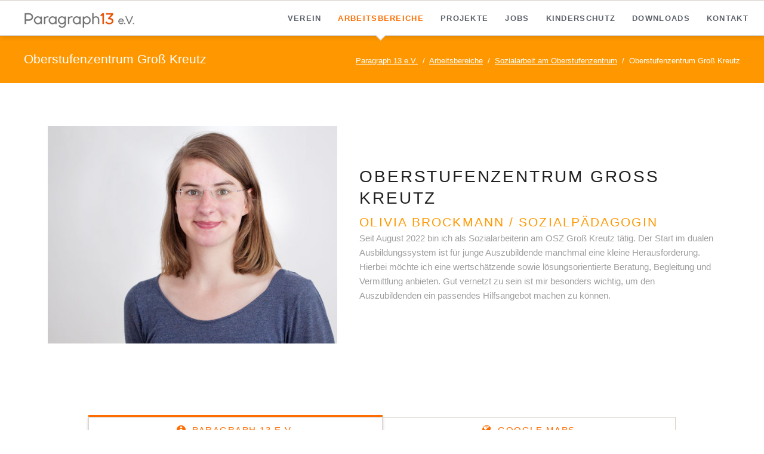

--- FILE ---
content_type: text/html; charset=utf-8
request_url: http://schulsozialarbeit-brandenburg.de/oberstufenzentrum-gross-kreutz.html
body_size: 6572
content:
<!DOCTYPE html>
<html lang="de">
<head>

      <meta charset="utf-8">
    <title>Oberstufenzentrum Groß Kreutz - Schulsozialarbeit / Sozialarbeit in Potsdam und Potsdam-Mittelmark</title>
    <base href="http://schulsozialarbeit-brandenburg.de/">

          <meta name="robots" content="index,follow">
      <meta name="description" content="">
      <meta name="generator" content="Contao Open Source CMS">
    
    <meta name="viewport" content="width=device-width,initial-scale=1.0,shrink-to-fit=no">
        <link rel="stylesheet" href="assets/css/4b9155652212.css">
        <script src="assets/js/71a9dc994cce.js"></script>

          <!--[if lt IE 9]><script src="assets/html5shiv/js/html5shiv-printshiv.min.js"></script><![endif]-->
      
</head>
<body id="top" class="mac chrome blink ch131 oneo-no-sidebar" itemscope itemtype="http://schema.org/WebPage">

  
	<!--[if lt IE 8]>
		<p>You are using an outdated browser. <a href="http://whatbrowser.org/">Upgrade your browser today</a>.</p>
	<![endif]-->

	
	<div class="page">

					<header class="page-header">
				
<div class="header-navigation">
<div class="main-navigation-wrapper">
<!-- indexer::stop -->
<h1 class="ce_rsce_oneo_logo logo">
	<a href="">
								

<img src="files/oneo/img/p13/logo_p13.png" width="260" height="60" alt="Paragraph 13 e.V." itemprop="image">


			</a>
</h1>
<!-- indexer::continue -->

<!-- indexer::stop -->
<nav class="mod_rocksolid_mega_menu main-navigation block" itemscope itemtype="http://schema.org/SiteNavigationElement">

  
  <a href="oberstufenzentrum-gross-kreutz.html#skipNavigation78" class="invisible">Navigation überspringen</a>

  <ul class="level_1">

	
				
		<li class="submenu first">

							<a href="unser-verein.html" title="Verein" class="submenu first" aria-haspopup="true" itemprop="url"><span itemprop="name">Verein</span>
			
			
							</a>
			
			<ul class="level_2">

	
				
		<li class="first">

							<a href="unser-verein.html" title="Paragraph 13 e.V." class="first" itemprop="url"><span itemprop="name">Verein</span>
			
			
							</a>
			
			
		</li>

	
				
		<li class="">

							<a href="news-259.html" title="Aktuelles" class="" itemprop="url"><span itemprop="name">Aktuelles</span>
			
			
							</a>
			
			
		</li>

	
				
		<li class="">

							<a href="team-page.html" title="Team" class="" itemprop="url"><span itemprop="name">Team</span>
			
			
							</a>
			
			
		</li>

	
				
		<li class="">

							<a href="imagefilm.html" title="Film" class="" itemprop="url"><span itemprop="name">Film</span>
			
			
							</a>
			
			
		</li>

	
				
		<li class="">

							<a href="chronik.html" title="Paragraph 13 e.V." class="" itemprop="url"><span itemprop="name">Chronik</span>
			
			
							</a>
			
			
		</li>

	
				
		<li class="">

							<a href="kernleistungen-paragraph13.html" title="Paragraph 13 e.V." class="" itemprop="url"><span itemprop="name">Kernleistungen</span>
			
			
							</a>
			
			
		</li>

	
				
		<li class="last">

							<a href="satzung.html" title="Satzung" class="last" itemprop="url"><span itemprop="name">Satzung</span>
			
			
							</a>
			
			
		</li>

	
</ul>

		</li>

	
				
		<li class="submenu trail">

							<a href="arbeitsbereiche-uebersicht.html" title="Arbeitsbereiche" class="submenu trail" aria-haspopup="true" itemprop="url"><span itemprop="name">Arbeitsbereiche</span>
			
			
							</a>
			
			<ul class="level_2">

	
				
		<li class="first">

							<a href="arbeitsbereiche-uebersicht.html" title="Paragraph 13 e.V." class="first" itemprop="url"><span itemprop="name">Übersicht der Arbeitsbereiche</span>
			
			
							</a>
			
			
		</li>

	
				
		<li class="">

							<a href="projektschulsozialarbeit.html" title="Projektarbeit Schule" class="" itemprop="url"><span itemprop="name">Projektarbeit Schule</span>
			
			
							</a>
			
			
		</li>

	
				
		<li class="">

							<a href="offene-kinder-und-jugendarbeit.html" title="Schulsozialarbeit an Grundschulen" class="" itemprop="url"><span itemprop="name">Schulsozialarbeit an Grundschulen</span>
			
			
							</a>
			
			
		</li>

	
				
		<li class="">

							<a href="schulsozialarbeit-an-gymnasien.html" title="Schulsozialarbeit an Gymnasien" class="" itemprop="url"><span itemprop="name">Schulsozialarbeit an Gymnasien</span>
			
			
							</a>
			
			
		</li>

	
				
		<li class="trail">

							<a href="sozialarbeit-am-oberstufenzentrum.html" title="Sozialarbeit am Oberstufenzentrum" class="trail" itemprop="url"><span itemprop="name">Sozialarbeit am Oberstufenzentrum</span>
			
			
							</a>
			
			
		</li>

	
				
		<li class="">

							<a href="sozialarbeit-an-foerderschulen.html" title="Sozialarbeit an Förderschulen" class="" itemprop="url"><span itemprop="name">Sozialarbeit an Förderschulen</span>
			
			
							</a>
			
			
		</li>

	
				
		<li class="last">

							<a href="ribbeckeck.html" title="Ribbeckeck - offene Kinder und Jugendarbeit" class="last" itemprop="url"><span itemprop="name">Ribbeckeck - offene Kinder und Jugendarbeit</span>
			
			
							</a>
			
			
		</li>

	
</ul>

		</li>

	
				
		<li class="submenu -mega">

							<a href="portfolio.html" title="Projekte des Paragraph 13 e.V." class="submenu -mega" aria-haspopup="true" itemprop="url"><span itemprop="name">Projekte</span>
			
			
							</a>
			
			<div class="mega-dropdown level_3 ">
<div class="mega-dropdown-inner">

	
	
		<div class="mod_rocksolid_slider portfolio-boxes block">

			
	
	
	
	
		
		
		
			<div >
								<article class="portfolio-boxes-item  featured first even">
	<div
		class="portfolio-boxes-item-image"
		data-headline="Mural Am Pappelhain"
					style="background-image: url(&quot;assets/images/a/thumb_mural-7d331b7c.jpg&quot;);"
					>
					

<img src="assets/images/a/thumb_mural-7d331b7c.jpg" width="400" height="300" alt="" itemprop="image">


			</div>
	<div class="portfolio-boxes-item-text">
		<h3>Mural Am Pappelhain</h3>
		<p>Du hast Recht(e)!</p>					<a class="portfolio-boxes-item-more" href="portfolio-detail/mural-am-pappelhain.html">
				<span>Weiterlesen … Mural Am Pappelhain</span>
			</a>
			</div>
</article>

		
		
		</div>

		
	
		
		
		
			<div >
								<article class="portfolio-boxes-item  featured odd">
	<div
		class="portfolio-boxes-item-image"
		data-headline="Gamesworkshop Con:TROLLE"
					style="background-image: url(&quot;assets/images/2/projekt_Thumbs-games-ebb27a28.jpg&quot;);"
					>
					

<img src="assets/images/2/projekt_Thumbs-games-ebb27a28.jpg" width="400" height="300" alt="" itemprop="image">


			</div>
	<div class="portfolio-boxes-item-text">
		<h3>Gamesworkshop Con:TROLLE</h3>
		<p>Hassreden und Hasskommentare verbreiten sich zunehmend im Internet...</p>					<a class="portfolio-boxes-item-more" href="portfolio-detail/gamesworkshop-controlle.html">
				<span>Weiterlesen … Gamesworkshop Con:TROLLE</span>
			</a>
			</div>
</article>

		
		
		</div>

		
	
		
		
		
			<div >
								<article class="portfolio-boxes-item  featured even">
	<div
		class="portfolio-boxes-item-image"
		data-headline="Rauf aufs Rad - Raus in die Natur"
					style="background-image: url(&quot;assets/images/4/projekt_Thumb-rauf-aufs-rad-0cad03d7.jpg&quot;);"
					>
					

<img src="assets/images/4/projekt_Thumb-rauf-aufs-rad-0cad03d7.jpg" width="400" height="300" alt="" itemprop="image">


			</div>
	<div class="portfolio-boxes-item-text">
		<h3>Rauf aufs Rad - Raus in die Natur</h3>
		<p>Fahrrad fahren und Spaß dabei, unser Koorpearationsprojekt macht es möglich...</p>					<a class="portfolio-boxes-item-more" href="portfolio-detail/ride-a-bike.html">
				<span>Weiterlesen … Rauf aufs Rad - Raus in die Natur</span>
			</a>
			</div>
</article>

		
		
		</div>

		
	
		
		
		
			<div >
								<article class="portfolio-boxes-item  featured odd">
	<div
		class="portfolio-boxes-item-image"
		data-headline="Vorhang auf!"
					style="background-image: url(&quot;assets/images/c/projekt_Thumbs-vorhang-auf-cf087797.png&quot;);"
					>
					

<img src="assets/images/c/projekt_Thumbs-vorhang-auf-cf087797.png" width="400" height="300" alt="" itemprop="image">


			</div>
	<div class="portfolio-boxes-item-text">
		<h3>Vorhang auf!</h3>
		<p>... Kinder aus verschiedenen Nationen und unterschiedlichen Potsdamer Grundschulen</p>					<a class="portfolio-boxes-item-more" href="portfolio-detail/vorhang-auf.html">
				<span>Weiterlesen … Vorhang auf!</span>
			</a>
			</div>
</article>

		
		
		</div>

		
	
		
		
		
			<div >
								<article class="portfolio-boxes-item  featured even">
	<div
		class="portfolio-boxes-item-image"
		data-headline="Theater"
					style="background-image: url(&quot;assets/images/9/teaser-theater-a72cead4.jpg&quot;);"
					>
					

<img src="assets/images/9/teaser-theater-a72cead4.jpg" width="400" height="300" alt="" itemprop="image">


			</div>
	<div class="portfolio-boxes-item-text">
		<h3>Theater</h3>
		<p>&nbsp;...ein Theaterstück im Rahmen des Gemeinschaftsprojektes "Theater an Bord"</p>					<a class="portfolio-boxes-item-more" href="portfolio-detail/theater.html">
				<span>Weiterlesen … Theater</span>
			</a>
			</div>
</article>

		
		
		</div>

		
	
		
		
		
			<div >
								<article class="portfolio-boxes-item  featured odd">
	<div
		class="portfolio-boxes-item-image"
		data-headline="Stop Motion"
					style="background-image: url(&quot;assets/images/9/teaser-31e9cd0c.jpg&quot;);"
					>
					

<img src="assets/images/9/teaser-31e9cd0c.jpg" width="400" height="300" alt="" itemprop="image">


			</div>
	<div class="portfolio-boxes-item-text">
		<h3>Stop Motion</h3>
		<p>Foto + Foto + Foto + Foto... = Film!</p>					<a class="portfolio-boxes-item-more" href="portfolio-detail/stop-motion.html">
				<span>Weiterlesen … Stop Motion</span>
			</a>
			</div>
</article>

		
		
		</div>

		
	
		
		
		
			<div >
								<article class="portfolio-boxes-item  featured even">
	<div
		class="portfolio-boxes-item-image"
		data-headline="Harry Potter"
					style="background-image: url(&quot;assets/images/f/start-small-hp-0dc8a270.jpg&quot;);"
					>
					

<img src="assets/images/f/start-small-hp-0dc8a270.jpg" width="400" height="300" alt="" itemprop="image">


			</div>
	<div class="portfolio-boxes-item-text">
		<h3>Harry Potter</h3>
		<p>Eintauchen in die Zauberwelt - kreativ, sportlich mit ein bisschen Magie</p>					<a class="portfolio-boxes-item-more" href="portfolio-detail/Harry-Potter-paragraph13.html">
				<span>Weiterlesen … Harry Potter</span>
			</a>
			</div>
</article>

		
		
		</div>

		
	
		
		
		
			<div >
								<article class="portfolio-boxes-item  featured odd">
	<div
		class="portfolio-boxes-item-image"
		data-headline="Olympia"
					style="background-image: url(&quot;assets/images/d/thumb_olympia-84ad3dad.png&quot;);"
					>
					

<img src="assets/images/d/thumb_olympia-84ad3dad.png" width="400" height="300" alt="" itemprop="image">


			</div>
	<div class="portfolio-boxes-item-text">
		<h3>Olympia</h3>
		<p>Olympia gestern, heute und morgen ... sportliche Momente festgehalten von fotobegeisterten SchülerInnen im Rahmen eines einwöchigen medienpädagogischen Projektes.</p>					<a class="portfolio-boxes-item-more" href="portfolio-detail/olympia.html">
				<span>Weiterlesen … Olympia</span>
			</a>
			</div>
</article>

		
		
		</div>

		
	
		
		
		
			<div >
								<article class="portfolio-boxes-item  featured even">
	<div
		class="portfolio-boxes-item-image"
		data-headline="Bunte Hühner"
					style="background-image: url(&quot;assets/images/c/thumb_bunteHuehner-114c493e.png&quot;);"
					>
					

<img src="assets/images/c/thumb_bunteHuehner-114c493e.png" width="400" height="300" alt="" itemprop="image">


			</div>
	<div class="portfolio-boxes-item-text">
		<h3>Bunte Hühner</h3>
		<p>Bunte Hühner ... ein Projekt, das zeigt, dass Andersartigkeit und Fremdheit nicht bedrohlich, sondern zielmlich cool ist!</p>					<a class="portfolio-boxes-item-more" href="portfolio-detail/Projekt-Bunte_Huehner.html">
				<span>Weiterlesen … Bunte Hühner</span>
			</a>
			</div>
</article>

		
		
		</div>

		
	
		
		
		
			<div >
								<article class="portfolio-boxes-item  featured odd">
	<div
		class="portfolio-boxes-item-image"
		data-headline="Alle gegen Mobbing"
					style="background-image: url(&quot;assets/images/1/thumb_mobbing-135edd4e.png&quot;);"
					>
					

<img src="assets/images/1/thumb_mobbing-135edd4e.png" width="400" height="300" alt="" itemprop="image">


			</div>
	<div class="portfolio-boxes-item-text">
		<h3>Alle gegen Mobbing</h3>
		<p>Ein Filmprojekt über das Streiten und Vertragen, über Ausgrenzen und Dazugehören, über Einsam und Gemeinsam ... mit dem Ziel Mobbing in der Schule keine Chance zu geben!</p>					<a class="portfolio-boxes-item-more" href="portfolio-detail/filmprojekt_mobbing.html">
				<span>Weiterlesen … Alle gegen Mobbing</span>
			</a>
			</div>
</article>

		
		
		</div>

		
	
		
		
		
			<div >
								<article class="portfolio-boxes-item  featured last even">
	<div
		class="portfolio-boxes-item-image"
		data-headline="Play it ! Dance it! Show it!"
					style="background-image: url(&quot;assets/images/6/thumb_playItdanceIt-942231cb.png&quot;);"
					>
					

<img src="assets/images/6/thumb_playItdanceIt-942231cb.png" width="400" height="300" alt="" itemprop="image">


			</div>
	<div class="portfolio-boxes-item-text">
		<h3>Play it ! Dance it! Show it!</h3>
		<p>Das Dreiklang - Projekt aus Tanz, Theater und Kulissenbau im Bürgerhaus am Schlaatz.</p>					<a class="portfolio-boxes-item-more" href="portfolio-detail/play-it-dance-it-show-it.html">
				<span>Weiterlesen … Play it ! Dance it! Show it!</span>
			</a>
			</div>
</article>

		
		
		</div>

		
	
	
</div>

<script>
(function() {

var sliderElement = [].slice.call(document.getElementsByClassName('mod_rocksolid_slider'), -1 )[0];

if (window.jQuery && jQuery.fn.rstSlider) {
	init();
}
else {
	document.addEventListener('DOMContentLoaded', init);
}

function init() {

	var $ = jQuery;
	var slider = $(sliderElement);

		slider.find('video[data-rsts-background], [data-rsts-type=video] video').each(function() {
		// Disable mejs for videos
		this.player = true;
	});
	
	slider.rstSlider({"type":"slide","direction":"x","skin":"mega-dropdown","navType":"none","scaleMode":"fit","imagePosition":"center","centerContent":false,"random":false,"loop":false,"videoAutoplay":false,"autoplayProgress":false,"pauseAutoplayOnHover":false,"keyboard":true,"captions":true,"controls":true,"thumbControls":false,"combineNavItems":true,"slideMaxCount":3,"slideMinSize":300,"visibleAreaAlign":0.5,"gapSize":"4%"});

		// Fix missing lightbox links
	$(function() {

		if (!$.fn.colorbox) {
			return;
		}

		var lightboxConfig = {
						loop: false,
			rel: function() {
				return $(this).attr('data-lightbox');
			},
			maxWidth: '95%',
			maxHeight: '95%'
					};

		
		var update = function(links) {
						links.colorbox(lightboxConfig);
		};

		slider.on('rsts-slidestart rsts-slidestop', function(event) {
			update(slider.find('a[data-lightbox]'));
		});

		update(slider.find('a[data-lightbox]'));

	});
	
}

})();
</script>

	
	
</div>
</div>

		</li>

	
				
		<li class="">

							<a href="jobs_paragraph13.html" title="Jobs - Werden Sie Teil von Paragraph 13 e.V." class="" itemprop="url"><span itemprop="name">Jobs</span>
			
			
							</a>
			
			
		</li>

	
				
		<li class="">

							<a href="kinderschutz.html" title="Kinderschutz  -  In der Schulsozialarbeit" class="" itemprop="url"><span itemprop="name">KINDERSCHUTZ</span>
			
			
							</a>
			
			
		</li>

	
				
		<li class="">

							<a href="downloads.html" title="Paragraph 13 e.V. - Presse / Informationen" class="" itemprop="url"><span itemprop="name">Downloads</span>
			
			
							</a>
			
			
		</li>

	
				
		<li class="tagline-no-border last">

							<a href="kontakt.html" title="Kontakt - Paragraph 13 e.V." class="tagline-no-border last" itemprop="url"><span itemprop="name">Kontakt</span>
			
			
							</a>
			
			
		</li>

	
</ul>

  <a id="skipNavigation78" class="invisible">&nbsp;</a>

</nav>
<!-- indexer::continue -->

</div>
</div>
<div class="main-navigation-mobile">
<!-- indexer::stop -->
<nav class="mod_navigation block" itemscope itemtype="http://schema.org/SiteNavigationElement">

  
  <a href="oberstufenzentrum-gross-kreutz.html#skipNavigation11" class="invisible">Navigation überspringen</a>

  
<ul class="level_1">
            <li class="submenu first"><a href="unser-verein.html" title="Verein" class="submenu first" aria-haspopup="true" itemprop="url"><span itemprop="name">Verein</span></a>
<ul class="level_2">
            <li class="first"><a href="unser-verein.html" title="Paragraph 13 e.V." class="first" itemprop="url"><span itemprop="name">Verein</span></a></li>
                <li><a href="news-259.html" title="Aktuelles" itemprop="url"><span itemprop="name">Aktuelles</span></a></li>
                <li><a href="team-page.html" title="Team" itemprop="url"><span itemprop="name">Team</span></a></li>
                <li><a href="imagefilm.html" title="Film" itemprop="url"><span itemprop="name">Film</span></a></li>
                <li><a href="chronik.html" title="Paragraph 13 e.V." itemprop="url"><span itemprop="name">Chronik</span></a></li>
                <li><a href="kernleistungen-paragraph13.html" title="Paragraph 13 e.V." itemprop="url"><span itemprop="name">Kernleistungen</span></a></li>
                <li class="last"><a href="satzung.html" title="Satzung" class="last" itemprop="url"><span itemprop="name">Satzung</span></a></li>
      </ul>
</li>
                <li class="submenu trail"><a href="arbeitsbereiche-uebersicht.html" title="Arbeitsbereiche" class="submenu trail" aria-haspopup="true" itemprop="url"><span itemprop="name">Arbeitsbereiche</span></a>
<ul class="level_2">
            <li class="first"><a href="arbeitsbereiche-uebersicht.html" title="Paragraph 13 e.V." class="first" itemprop="url"><span itemprop="name">Übersicht der Arbeitsbereiche</span></a></li>
                <li><a href="projektschulsozialarbeit.html" title="Projektarbeit Schule" itemprop="url"><span itemprop="name">Projektarbeit Schule</span></a></li>
                <li><a href="offene-kinder-und-jugendarbeit.html" title="Schulsozialarbeit an Grundschulen" itemprop="url"><span itemprop="name">Schulsozialarbeit an Grundschulen</span></a></li>
                <li><a href="schulsozialarbeit-an-gymnasien.html" title="Schulsozialarbeit an Gymnasien" itemprop="url"><span itemprop="name">Schulsozialarbeit an Gymnasien</span></a></li>
                <li class="trail"><a href="sozialarbeit-am-oberstufenzentrum.html" title="Sozialarbeit am Oberstufenzentrum" class="trail" itemprop="url"><span itemprop="name">Sozialarbeit am Oberstufenzentrum</span></a></li>
                <li><a href="sozialarbeit-an-foerderschulen.html" title="Sozialarbeit an Förderschulen" itemprop="url"><span itemprop="name">Sozialarbeit an Förderschulen</span></a></li>
                <li class="last"><a href="ribbeckeck.html" title="Ribbeckeck - offene Kinder und Jugendarbeit" class="last" itemprop="url"><span itemprop="name">Ribbeckeck - offene Kinder und Jugendarbeit</span></a></li>
      </ul>
</li>
                <li class="submenu"><a href="portfolio.html" title="Projekte des Paragraph 13 e.V." class="submenu" aria-haspopup="true" itemprop="url"><span itemprop="name">Projekte</span></a>
<ul class="level_2">
            <li class="first last"><a href="portfolio-detail.html" title="Projekte" class="first last" itemprop="url"><span itemprop="name">Projekte</span></a></li>
      </ul>
</li>
                <li><a href="jobs_paragraph13.html" title="Jobs - Werden Sie Teil von Paragraph 13 e.V." itemprop="url"><span itemprop="name">Jobs</span></a></li>
                <li><a href="kinderschutz.html" title="Kinderschutz  -  In der Schulsozialarbeit" itemprop="url"><span itemprop="name">KINDERSCHUTZ</span></a></li>
                <li><a href="downloads.html" title="Paragraph 13 e.V. - Presse / Informationen" itemprop="url"><span itemprop="name">Downloads</span></a></li>
                <li class="tagline-no-border last"><a href="kontakt.html" title="Kontakt - Paragraph 13 e.V." class="tagline-no-border last" itemprop="url"><span itemprop="name">Kontakt</span></a></li>
      </ul>

  <a id="skipNavigation11" class="invisible">&nbsp;</a>

</nav>
<!-- indexer::continue -->
<ul class="icon-links ce_rsce_oneo_icon_links main-navigation-mobile-icons">
			<li>
			<a href="https://plus.google.com/u/0/109385917734675037160" data-icon="&#xe098;" style="color: #cc3d2d;">
				<span class="icon-links-label">Google+</span>
			</a>
		</li>
			<li>
			<a href="https://www.facebook.com/paragraph13ev/?fref&#61;ts" data-icon="&#xe076;" style="color: #3b5998;">
				<span class="icon-links-label">Facebook</span>
			</a>
		</li>
	</ul>

</div>			</header>
		
			
<div class="tagline">
<div class="tagline-inner">
<div class="centered-wrapper ce_rsce_oneo_centered_wrapper_start breadcrumbs-wrapper  -highlight-color -color-inverted" style=" ">

	
	
	<div class="centered-wrapper-inner ">

<h3 class="breadcrumbs-headline">Oberstufenzentrum Groß Kreutz</h3>
<!-- indexer::stop -->
<div class="mod_breadcrumb -right block">

        
  
  <ul itemprop="breadcrumb" itemscope itemtype="http://schema.org/BreadcrumbList">
                  <li class="first" itemscope itemtype="http://schema.org/ListItem" itemprop="itemListElement"><a href="./" title="Schulsozialarbeit / Sozialarbeit in Potsdam und Potsdam-Mittelmark" itemprop="item"><span itemprop="name">Paragraph 13 e.V.</span></a><meta itemprop="position" content="1"></li>
                        <li itemscope itemtype="http://schema.org/ListItem" itemprop="itemListElement"><a href="arbeitsbereiche-uebersicht.html" title="Arbeitsbereiche" itemprop="item"><span itemprop="name">Arbeitsbereiche</span></a><meta itemprop="position" content="2"></li>
                        <li itemscope itemtype="http://schema.org/ListItem" itemprop="itemListElement"><a href="sozialarbeit-am-oberstufenzentrum.html" title="Sozialarbeit am Oberstufenzentrum" itemprop="item"><span itemprop="name">Sozialarbeit am Oberstufenzentrum</span></a><meta itemprop="position" content="3"></li>
                        <li class="active last">Oberstufenzentrum Groß Kreutz</li>
            </ul>


</div>
<!-- indexer::continue -->
</div>
</div>

</div>
</div>
		<div class="content-wrapper">

			<section role="main" class="main-content">

				

  <div class="mod_article first last block" id="article-367">
    
          
<section class="feature-box is-animated ce_rsce_oneo_feature_box first -vertical-centered -image-left">

	
	
					<div class="feature-box-image -move -fade -move-left">
					

<img src="files/oneo/img/p13/schulen/o.brockmann.jpg" width="600" height="450" alt="" itemprop="image">


					</div>
		
	
			<div class="feature-box-text -fade -move-right">

							<h2>
					Oberstufenzentrum Groß Kreutz				</h2>
			
							<h3 class="feature-box-subheadline">Olivia Brockmann / Sozialpädagogin</h3>
			
			<div class="t pg-1m0 pg-1x0 pg-1h4 pg-1y6 pg-1ff2 pg-1fs1 pg-1fc0 pg-1sc0 pg-1ls0 pg-1ws0">Seit August 2022 bin ich als Sozialarbeiterin am OSZ Groß Kreutz tätig. Der Start im dualen Ausbildungssystem ist für junge Auszubildende manchmal eine kleine Herausforderung. Hierbei möchte ich eine wertschätzende sowie lösungsorientierte Beratung, Begleitung und Vermittlung anbieten. Gut vernetzt zu sein ist mir besonders wichtig, um den Auszubildenden ein passendes Hilfsangebot machen zu können.</div>
			
		</div>
	
	
</section>

<div class="centered-wrapper ce_rsce_oneo_centered_wrapper_start " style=" ">

	
	
	<div class="centered-wrapper-inner -fullwidth-padded">

<div class="centered-wrapper ce_rsce_oneo_centered_wrapper_start margin-top-m margin-bottom-l " style=" " id="info">

	
	
	<div class="centered-wrapper-inner ">

<nav class="tab-navigation -columns-2 ce_rsce_oneo_tab_nav">

	<ul>
					<li class="tab-navigation-item">
				<a href="oberstufenzentrum-gross-kreutz.html#facts" data-icon="&#x2139;">
										Paragraph 13 e.V.				</a>
			</li>
					<li class="tab-navigation-item">
				<a href="oberstufenzentrum-gross-kreutz.html#availability" data-icon="&#xe095;">
										Google Maps				</a>
			</li>
			</ul>

</nav>
<div class="tab-start -has-border ce_rsce_oneo_tab_start padding-top-xs padding-bottom-xs" id="facts">

<div class="headline-box  ce_rsce_oneo_headline_box -small">
				<h2 class="-small ">Oberstufenzentrum Groß Kreutz</h2>
	</div>
<div class="rs-columns ce_rs_columns_start">

	<div class="rs-column -large-col-2-1 -large-first -large-first-row -medium-col-2-1 -medium-first -medium-first-row -small-col-1-1 -small-first -small-last -small-first-row">
<div class="ce_text block">

        
  
      <p>Das OSZ Groß Kreutz gehört mit seinen ca. 700 Schülerinnen und Schülern zum OSZ Werder. Hier findet man die sogenannten „grünen“ Ausbildungsberufe, wie zum Beispiel LandwirtInnen und GärtnerInnen.</p>  
  
  

</div>
</div><div class="rs-column -large-col-2-1 -large-last -large-first-row -medium-col-2-1 -medium-last -medium-first-row -small-col-1-1 -small-first -small-last">
<div class="ce_text block">

        
  
      <p>An die Schule ist ein Wohnheim (auf dem Schulgelände) angegliedert, in welches sich die Schülerinnen und Schüler im Schulturnus einmieten können.</p>  
  
  

</div>
</div></div>
<div class="info-lists -columns-3 ce_rsce_oneo_info_list">
			<dl class="info-list">
							<dt data-icon="&#xe138;">Sozialarbeiterin</dt>
				<dd>
										Olivia Brockmann									</dd>
							<dt data-icon="&#x2302;">Adresse</dt>
				<dd>
										Gutshof 7, 14550 Groß Kreutz									</dd>
					</dl>
			<dl class="info-list">
							<dt data-icon="&#xe0a8;">mobile</dt>
				<dd>
										0179 7846599									</dd>
							<dt data-icon="&#xe0e6;">Tel.</dt>
				<dd>
										033207 5677131									</dd>
					</dl>
			<dl class="info-list">
							<dt data-icon="&#x2709;">mail</dt>
				<dd>
											<a href="mailto:o.brockmann@paragraph-13.de">
										o.brockmann@paragraph-13.de											</a>
									</dd>
							<dt data-icon="&#xe095;">web</dt>
				<dd>
											<a href="http://www.osz-werder.de/" target="_blank">
										www.osz-werder.de											</a>
									</dd>
					</dl>
	</div>
</div>
<div class="tab-start -has-border ce_rsce_oneo_tab_start padding-top-xs padding-bottom-xs" id="availability">

<div class="headline-box  ce_rsce_oneo_headline_box -small">
				<h2 class="-small ">Hier sind wir</h2>
	</div>

<!-- indexer::stop -->
<div class="google-map ce_rsce_oneo_map">
	<iframe src="https://maps.google.com/maps?key=AIzaSyBDHZUOg9PV_i_idKDKJgMW99sIBMJ_yC0&amp;q=Gutshof+7%2C+14550+Gro%C3%9F+Kreutz&amp;z=14&amp;output=embed&amp;iwloc=near" frameborder="0" scrolling="no"></iframe>
</div>
<!-- indexer::continue -->
</div>
</div>
</div>
    
      </div>


				
			</section>

			
		</div>

		
					<footer class="page-footer">
				
<!-- indexer::stop -->
<a href="oberstufenzentrum-gross-kreutz.html#top" class="footer-top-link ce_rsce_oneo_footer_top">
	Nach oben</a>
<!-- indexer::continue -->
<ul class="icon-links ce_rsce_oneo_icon_links footer-icon-links">
	</ul>

<!-- indexer::stop -->
<p class="footer-copyright ce_rsce_oneo_footer_copyright">
	<span>© Copyright Paragraph 13 e.V. 2026</span>
	</p>
<!-- indexer::continue -->

<!-- indexer::stop -->
<nav class="mod_customnav footer-navigation block" itemscope itemtype="http://schema.org/SiteNavigationElement">

  
  <a href="oberstufenzentrum-gross-kreutz.html#skipNavigation150" class="invisible">Navigation überspringen</a>

  
<ul class="level_1">
            <li class="first last"><a href="impressum.html" title="Impressum &amp; Datenschutz" class="first last" itemprop="url"><span itemprop="name">Impressum & Datenschutz</span></a></li>
      </ul>

  <a id="skipNavigation150" class="invisible">&nbsp;</a>

</nav>
<!-- indexer::continue -->
			</footer>
		
	</div>

	

  
<script src="assets/mediaelement/js/mediaelement-and-player.min.js"></script>
<script>
  jQuery(function($) {
    $('video:not(.no-mejs),audio:not(.no-mejs)').filter(function() {
        return $(this).parents('picture').length === 0;
    }).mediaelementplayer({videoWidth:'100%',videoHeight:'100%',
      // Put custom options here
      pluginPath: '/assets/mediaelement/plugins/'
    });
  });
</script>

<script src="assets/jquery-ui/js/jquery-ui.min.js"></script>
<script>
  jQuery(function($) {
    $(document).accordion({
      // Put custom options here
      heightStyle: 'content',
      header: '.toggler',
      collapsible: true,
      create: function(event, ui) {
        ui.header.addClass('active');
        $('.toggler').attr('tabindex', 0);
      },
      activate: function(event, ui) {
        ui.newHeader.addClass('active');
        ui.oldHeader.removeClass('active');
        $('.toggler').attr('tabindex', 0);
      }
    });
  });
</script>

<script src="assets/colorbox/js/colorbox.min.js"></script>
<script>
  jQuery(function($) {
    $('a[data-lightbox]').map(function() {
      $(this).colorbox({
        // Put custom options here
        loop: false,
        rel: $(this).attr('data-lightbox'),
        maxWidth: '95%',
        maxHeight: '95%'
      });
    });
  });
</script>

<script src="assets/tablesorter/js/tablesorter.min.js"></script>
<script>
  jQuery(function($) {
    $('.ce_table .sortable').each(function(i, table) {
      var attr = $(table).attr('data-sort-default'),
          opts = {}, s;

      if (attr) {
        s = attr.split('|');
        opts = { sortList: [[s[0], s[1] == 'desc' | 0]] };
      }

      $(table).tablesorter(opts);
    });
  });
</script>

<script src="files/oneo/js/script.js"></script>

</body>
</html>